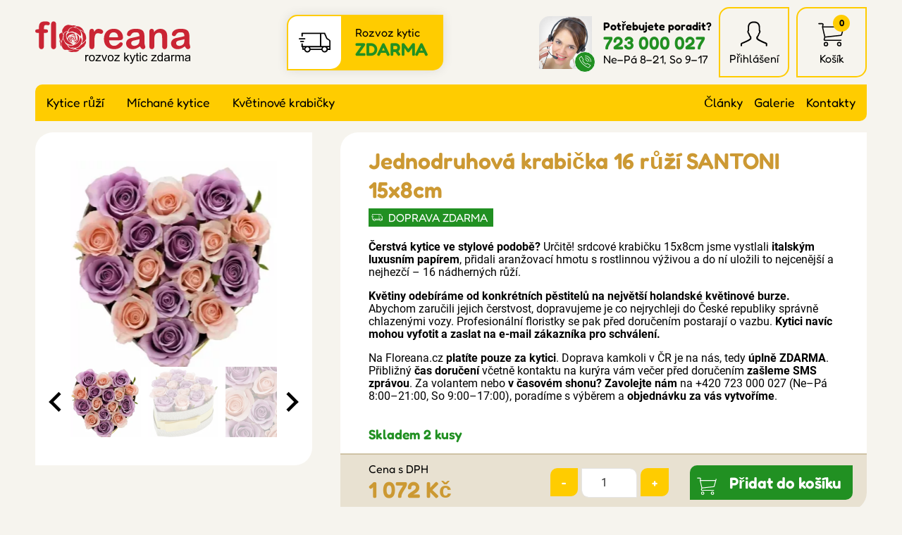

--- FILE ---
content_type: text/html; charset=UTF-8
request_url: https://www.floreana.cz/detail/jednodruhova-krabicka-16-ruzi-santoni-15x8cm
body_size: 7946
content:

<!doctype html>
<html lang="cs" class="no-js">
<head>
	<meta charset="utf-8">
	<meta name="viewport" content="width=device-width, initial-scale=1, viewport-fit=cover">

	<title>Jednodruhová krabička 16 růží SANTONI 15x8cm – DOPRAVA ZDARMA</title>
	<!-- carefully designed, coded & programed by Michal Marek; http://www.michal-marek.cz -->

	<script>
	// document.no-js -> document.js
	document.documentElement.className = document.documentElement.className.replace("no-js","js");
	</script>

	<meta name="description" content="Dnes máme skladem 2 kusy! Floreana kytice s rozvozem zdarma po celé ČR! Jednodruhová krabička 16 růží SANTONI 15x8cm s doručením chlazenými vozy.">
	<meta name="keywords" content="">
	<meta name="author" content="Floreana.cz">
	<meta name="copyright" content="Floreana.cz">
	<meta name="robots" content="all,follow">

	<link rel="apple-touch-icon" sizes="180x180" href="https://www.floreana.cz/img/apple-touch-icon.png">
	<link rel="icon" type="image/png" sizes="32x32" href="https://www.floreana.cz/img/favicon-32x32.png">
	<link rel="icon" type="image/png" sizes="16x16" href="https://www.floreana.cz/img/favicon-16x16.png">
	<link rel="mask-icon" href="https://www.floreana.cz/img/safari-pinned-tab.svg" color="#4ba12d">
	<link rel="shortcut icon" href="https://www.floreana.cz/img/favicon.ico">
	<meta name="msapplication-TileColor" content="#00a300">
	<meta name="theme-color" content="#ffffff">

	<meta name="facebook-domain-verification" content="27poaeh49952eisab1fp1q7h74qmir">
	<meta name="p:domain_verify" content="1c9a789dded4db92b91bbe4d7125ec4e">

	<link rel="stylesheet" href="https://www.floreana.cz/css/1-base.54754509.css">
	<link rel="stylesheet" href="https://www.floreana.cz/css/1-layout.c3c2d9a7.css">
	<link rel="stylesheet" href="https://www.floreana.cz/css/1-components.c1a91f1b.css">
	<link rel="stylesheet" href="https://www.floreana.cz/css/1-libraries.0f420cf9.css">
	<link rel="stylesheet" href="https://www.floreana.cz/css/1-helpers.41dd1b3c.css">


	<script>
		window.dataLayer = window.dataLayer || [];
		function gtag(){dataLayer.push(arguments);}

		gtag('consent', 'default', {
			'ad_storage': 'denied',
			'ad_user_data': 'denied',
			'ad_personalization': 'denied',
			'analytics_storage': 'denied',
			'personalization_storage': 'denied',
			'functionality_storage': 'granted',
			'security_storage': 'granted',
			'wait_for_update': 500});

		window.__enzuzo = window.__enzuzo || {};
		window.__enzuzo.consentMode = window.__enzuzo.consentMode || {};
		window.__enzuzo.consentMode.gtagScriptVersion = 1;
	</script>
	<script src="https://app.enzuzo.com/scripts/cookiebar/3aa6d024-8d00-11f0-aca8-07e607e82fa2"></script>


	
	<script src="https://www.floreana.cz/js/script.c92e49c7.js"></script>
	<script src="https://www.floreana.cz/js/popper.d54e1c23.js"></script>


	<!-- Google Tag Manager -->
<script>
    window.dataLayer = window.dataLayer || [];
    window.dataLayer.push(
        {
    "event": "page_view",
    "site": "Floreana.cz",
    "platform": "web",
    "language": "cs",
    "currency": "CZK",
    "user": {
        "id": null,
        "type": "Customer",
        "first_name": null,
        "last_name": null,
        "email_sha256": "e3b0c44298fc1c149afbf4c8996fb92427ae41e4649b934ca495991b7852b855",
        "phone_number_sha256": "e3b0c44298fc1c149afbf4c8996fb92427ae41e4649b934ca495991b7852b855",
        "street": null,
        "city": null,
        "zip": null,
        "country": null,
        "last_order": "1970-01-01T01:00:00+01:00"
    },
    "page": {
        "type": "product",
        "title": "Jednodruhová krabička 16 růží SANTONI 15x8cm",
        "url": "https://www.floreana.cz/detail/jednodruhova-krabicka-16-ruzi-santoni-15x8cm"
    },
    "_clear": true
}
    );
    window.dataLayer.push(
        {
    "event": "view_item",
    "ecommerce": {
        "products": [
            {
                "id": "65814",
                "name": "Jednodruhová krabička 16 růží SANTONI 15x8cm",
                "labels": null,
                "categories": [
                    "Krabičky"
                ],
                "availability": "stock",
                "price": "885.95"
            }
        ]
    },
    "_clear": true
}
    );
</script>

	<script>(function(w,d,s,l,i){w[l]=w[l]||[];w[l].push({'gtm.start':
		new Date().getTime(),event:'gtm.js'});var f=d.getElementsByTagName(s)[0],
		j=d.createElement(s),dl=l!='dataLayer'?'&l='+l:'';j.async=true;j.src=
		'https://www.googletagmanager.com/gtm.js?id='+i+dl;f.parentNode.insertBefore(j,f);
		})(window,document,'script','dataLayer','GTM-TPG77GL');</script>

	<script>(function(w,d,s,l,i){w[l]=w[l]||[];w[l].push({'gtm.start':
		new Date().getTime(),event:'gtm.js'});var f=d.getElementsByTagName(s)[0],
		j=d.createElement(s),dl=l!='dataLayer'?'&l='+l:'';j.async=true;j.src=
		'https://www.googletagmanager.com/gtm.js?id='+i+dl;f.parentNode.insertBefore(j,f);
		})(window,document,'script','dataLayer','GTM-NNRNLT');</script>
	<!-- End Google Tag Manager -->

	<!-- Facebook Pixel Code -->
	<script>
		!function(f,b,e,v,n,t,s){if(f.fbq)return;n=f.fbq=function(){n.callMethod?
				n.callMethod.apply(n,arguments):n.queue.push(arguments)};if(!f._fbq)f._fbq=n;
				n.push=n;n.loaded=!0;n.version='2.0';n.queue=[];t=b.createElement(e);t.async=!0;
				t.src=v;s=b.getElementsByTagName(e)[0];s.parentNode.insertBefore(t,s)}(window,
				document,'script','https://connect.facebook.net/en_US/fbevents.js');

		fbq('init', "791793845411432");

		dataLayer.push({
			'fbpixel': 'loaded',
			'event': 'fbloaded'
		});
	</script>
	<noscript><img height="1" width="1" style="display:none" src="https://www.facebook.com/tr?id=791793845411432&ev=PageView&noscript=1"></noscript>
	<!-- End Facebook Pixel Code -->

	<script type="text/javascript">
		const url = "https://www.floreana.cz/";
	</script>


<script type="application/ld+json">
{
    "@context": "https://schema.org/",
    "@type": "Product",
    "name": "Jednodruhová krabička 16 růží SANTONI 15x8cm",
    "image": [
        "https://www.floreana.cz/foto/vbnGalerie/k/krabicka-ruzi-santoni-sampan-15x8cm-63xfk.webp",
        "https://www.floreana.cz/foto/vbnGalerie/k/krabicka-ruzi-santoni-sampan-15x8cm-70blh.webp",
        "https://www.floreana.cz/foto/vbnGalerie/k/krabicka-ruzi-santoni-sampan-15x8cm-iv3k5.webp",
        "https://www.floreana.cz/foto/vbnGalerie/k/krabicka-ruzi-santoni-sampan-15x8cm-sznma.webp"
    ],
    "description": "Čerstvá kytice ve stylové podobě? Určitě! srdcové krabičku 15x8cm jsme vystlali italským luxusním papírem, přidali aranžovací hmotu s rostlinnou výživou a do ní…",
    "sku": "65814",
    "mpn": "201915101223",
    "offers": {
        "@type": "Offer",
        "url": "https://www.floreana.cz/detail/jednodruhova-krabicka-16-ruzi-santoni-15x8cm",
        "priceCurrency": "CZK",
        "price": 1072,
        "priceValidUntil": "2026-01-26",
        "itemCondition": "https://schema.org/NewCondition",
        "availability": "https://schema.org/InStock"
    }
}
</script>
<script type="application/ld+json">
{
    "@context": "https://schema.org",
    "@type": "BreadcrumbList",
    "itemListElement": [
        {
            "@type": "ListItem",
            "position": 1,
            "name": "Floreana.cz",
            "item": "https://www.floreana.cz/"
        },
        {
            "@type": "ListItem",
            "position": 2,
            "name": "Krabičky",
            "item": "https://www.floreana.cz/produkty/kvetinove-krabicky-1"
        },
        {
            "@type": "ListItem",
            "position": 3,
            "name": "Jednodruhová krabička 16 růží SANTONI 15x8cm",
            "item": "https://www.floreana.cz/detail/jednodruhova-krabicka-16-ruzi-santoni-15x8cm"
        }
    ]
}
</script>





<meta property="og:url" content="https://www.floreana.cz/detail/jednodruhova-krabicka-16-ruzi-santoni-15x8cm">
<meta property="og:type" content="product">
<meta property="og:image" content="https://www.floreana.cz/foto/vbnGalerie/k/krabicka-ruzi-santoni-sampan-15x8cm-63xfk.webp">
<meta property="og:title" content="Jednodruhová krabička 16 růží SANTONI 15x8cm – DOPRAVA ZDARMA">
<meta property="og:description" content="Čerstvá kytice ve stylové podobě? Určitě! srdcové krabičku 15x8cm jsme vystlali italským luxusním papírem, přidali aranžovací hmotu s rostlinnou výživou a do ní…">

</head>
<body
	
	data-currency="Kč"
	data-currencydecimals="0"
>

<!-- Google Tag Manager (noscript) -->
<noscript><iframe src="https://www.googletagmanager.com/ns.html?id=GTM-TPG77GL" height="0" width="0" style="display:none;visibility:hidden"></iframe></noscript>
<noscript><iframe src="https://www.googletagmanager.com/ns.html?id=GTM-NNRNLT" height="0" width="0" style="display:none;visibility:hidden"></iframe></noscript>
<!-- End Google Tag Manager (noscript) -->




<link rel="stylesheet" href="https://www.floreana.cz/css/layout/header.c197e252.css">
<header role="banner" class="header">

	<link rel="stylesheet" href="https://www.floreana.cz/css/layout/logo.1f846ef3.css">
	<div class="logo logo--cs">
		<a class="logo__link" href="https://www.floreana.cz/">
			<img src="https://www.floreana.cz/img/logo-cs.svg">
		</a>
	</div>

	<link rel="stylesheet" href="https://www.floreana.cz/css/layout/headerDelivery.011dc615.css">
	<div class="headerDelivery">
		<span class="headerDelivery__icon"><svg width="1em" height="1em" fill="currentColor" role="presentation"><use xlink:href="https://www.floreana.cz/img/icons.d8c988c4.svg#icon-deliveryCar"></use></svg></span>
		<div class="headerDelivery__text">Rozvoz kytic<br><strong class="headerDelivery__free">ZDARMA</strong></div>
	</div>

	<link rel="stylesheet" href="https://www.floreana.cz/css/layout/headerSupport.3b3b168e.css">
	<div class="headerSupport">
		<div class="headerSupport__photo">
			<img src="https://www.floreana.cz/img/headerSupport.webp" alt="Zákaznický servis">
		</div>
		<span class="headerSupport__phoneIcon"><svg width="1em" height="1em" fill="currentColor" role="presentation"><use xlink:href="https://www.floreana.cz/img/icons.d8c988c4.svg#icon-phone"></use></svg></span>

		<div class="headerSupport__contacts">
			<p class="m-0">
				<strong>Potřebujete poradit?</strong>
				<a class="headerSupport__contacts__phone" href="tel:+420723000027">723 000 027</a><br>
				Ne–Pá 8–21, So 9–17
			</p>
		</div>
	</div>

	<link rel="stylesheet" href="https://www.floreana.cz/css/layout/headerIcons.65550cab.css">
	<ul class="headerIcons list-unstyled">
		<li class="headerIcons__item headerIcons__item--contacts">
			<a href="https://www.floreana.cz/kontakty">
				<span class="headerIcons__icon"><svg width="1em" height="1em" fill="currentColor" role="presentation"><use xlink:href="https://www.floreana.cz/img/icons.d8c988c4.svg#icon-phone"></use></svg></span>
			</a>
		</li>
		<li class="headerIcons__item">
<a href="https://www.floreana.cz/login">
		<span class="headerIcons__icon"><svg width="1em" height="1em" fill="currentColor" role="presentation"><use xlink:href="https://www.floreana.cz/img/icons.d8c988c4.svg#icon-user"></use></svg></span>
		<span class="headerIcons__label">Přihlášení</span>
</a>

<div class="headerIcons__dropdown">
	<link rel="stylesheet" href="https://www.floreana.cz/css/layout/headerUser.af391325.css">
	<div class="headerUser">
			<form method="post" action="https://www.floreana.cz/my-account/events/family-1">
				<div class="form-group ">
					<label class="control-label" for="formEmail">E-mail</label>
					<input id="formEmail" class="form-control" type="email" name="email" placeholder="E-mail" value="">
				</div>
				<div class="form-group ">
					<label class="control-label" for="formPassword">Heslo</label>
					<input id="formPassword" class="form-control" type="password" name="password" placeholder="Heslo">
				</div>

				<input type="hidden" name="do" value="userLogin">
				<input type="hidden" name="actions" value="user">

				<button class="btn btn--primary">
					Přihlásit se
				</button>
				<p class="headerUser__passwordReset"><a href="https://www.floreana.cz/password-reset">Zapomenuté heslo?</a></p>
			</form>

			<p class="m-0">
				<strong>Nemáte ještě účet? Registrujte se</strong><br>
				<a href="https://www.floreana.cz/registrace">Chci se zaregistrovat</a>
			</p>
	</div>
</div>
		</li>
		<li class="headerIcons__item">
<a href="https://www.floreana.cz/nakupni-kosik">
				<span class="headerIcons__icon">
					<svg width="1em" height="1em" fill="currentColor" role="presentation"><use xlink:href="https://www.floreana.cz/img/icons.d8c988c4.svg#icon-cart"></use></svg>
					<span class="headerIcons__icon__count">0</span>
				</span>
	<span class="headerIcons__label">Košík</span>

</a>

<div class="headerIcons__dropdown">
	<div class="headerCart">
		<link rel="stylesheet" href="https://www.floreana.cz/css/layout/headerCart.414e1c11.css">

		<div class="headerCart__empty">
			<div class="headerCart__empty__icon">
				<svg width="1em" height="1em" fill="currentColor" role="presentation"><use xlink:href="https://www.floreana.cz/img/icons.d8c988c4.svg#icon-rose"></use></svg>
			</div>
			<p class="m-0">
				<strong class="mb-1">Váš košík je prázdný</strong><br>
				Není to škoda? Pokud potřebujete poradit, zavolejte nám <a href="tel:+420723000027">723 000 027</a>
			</p>
		</div>
	</div>
</div>		</li>
	</ul>

	<a class="header__menuToggle mobileMenuToggle" href="#">
		<span class="header__menuToggle__icon"><svg width="1em" height="1em" fill="currentColor" role="presentation"><use xlink:href="https://www.floreana.cz/img/icons.d8c988c4.svg#icon-menu"></use></svg></span>
		<span class="header__menuToggle__text">Menu</span>
	</a>
</header>


<link rel="stylesheet" href="https://www.floreana.cz/css/layout/navigation.fd351ebb.css">
<nav class="navigation" role="navigation">
	<div class="navigation__bg">
<link rel="stylesheet" href="https://www.floreana.cz/css/layout/category.f89b96c0.css">
<ul class="category">
		<li class="category__item category__item--136">
			<a class="category__link " href="https://www.floreana.cz/produkty/kytice-ruzi-1">Kytice růží</a>
			<a class="category__showDropdown" href="#"></a>
		</li>
		<li class="category__item category__item--135">
			<a class="category__link " href="https://www.floreana.cz/produkty/michane-kytice-1">Míchané kytice</a>
			<a class="category__showDropdown" href="#"></a>
		</li>
		<li class="category__item category__item--139">
			<a class="category__link " href="https://www.floreana.cz/produkty/kvetinove-krabicky-1">Květinové krabičky</a>
			<a class="category__showDropdown" href="#"></a>
		</li>
</ul>
<script>
document.addEventListener("DOMContentLoaded", function(event) {
	document.querySelectorAll('.category__showDropdown').forEach((el) => {
		el.addEventListener('click', function(e) {
			el.classList.toggle("category__showDropdown--open");
			e.preventDefault();
		});
	});
});
</script>

		<ul class="navigation__rightMenu">
			<li class="navigation__rightMenu__item"><a class="navigation__rightMenu__link " href="https://www.floreana.cz/blog-1">Články</a></li>
			<li class="navigation__rightMenu__item"><a class="navigation__rightMenu__link " href="https://www.floreana.cz/foto-video">Galerie</a></li>
			<li class="navigation__rightMenu__item"><a class="navigation__rightMenu__link " href="https://www.floreana.cz/kontakty">Kontakty</a></li>
		</ul>
	</div>
</nav>


<div class="wrapper">
	<div id="mainAlert" class="alert  hidden"></div>


	<div class="content">
		<main class="content__main" role="main">



<link rel="stylesheet" href="https://www.floreana.cz/css/productDetail/productDetail.89ed9997.css">
<link rel="stylesheet" href="https://www.floreana.cz/css/productDetail/productDetailLayout.04106b88.css">
<div class="detailLayout detailLayout--top">
	<div class="detailLayout__left">

<link rel="stylesheet" href="https://www.floreana.cz/css/productDetail/productDetailGallery.c6e57723.css">


<script src="https://www.floreana.cz/js/splide.min.513dd989.js"></script>
<link rel="stylesheet" href="https://www.floreana.cz/css/splide.8632dc04.css">


<script src="https://www.floreana.cz/js/glightbox.15e9f504.js"></script>
<link rel="stylesheet" href="https://www.floreana.cz/css/glightbox.66f27d18.css">

<div class="productGallery__main splide">
	<div class="splide__track">
		<ul class="splide__list">
			<li class="splide__slide">
				<a href="https://www.florea.cz/foto/vbnGalerie/k/krabicka-ruzi-santoni-sampan-15x8cm-63xfk.webp" title="Krabička růží SANTONI šampaň 15x8cm" data-gallery="gallery1">
					<img src="https://www.florea.cz/foto/vbnGalerieTh/k/krabicka-ruzi-santoni-sampan-15x8cm-63xfk.webp" alt="Krabička růží SANTONI šampaň 15x8cm">
				</a>
			</li>
			<li class="splide__slide">
				<a href="https://www.florea.cz/foto/vbnGalerie/k/krabicka-ruzi-santoni-sampan-15x8cm-70blh.webp" title="Krabička růží SANTONI šampaň 15x8cm" data-gallery="gallery1">
					<img src="https://www.florea.cz/foto/vbnGalerieTh/k/krabicka-ruzi-santoni-sampan-15x8cm-70blh.webp" alt="Krabička růží SANTONI šampaň 15x8cm">
				</a>
			</li>
			<li class="splide__slide">
				<a href="https://www.florea.cz/foto/vbnGalerie/k/krabicka-ruzi-santoni-sampan-15x8cm-iv3k5.webp" title="Krabička růží SANTONI šampaň 15x8cm" data-gallery="gallery1">
					<img src="https://www.florea.cz/foto/vbnGalerieTh/k/krabicka-ruzi-santoni-sampan-15x8cm-iv3k5.webp" alt="Krabička růží SANTONI šampaň 15x8cm">
				</a>
			</li>
			<li class="splide__slide">
				<a href="https://www.florea.cz/foto/vbnGalerie/k/krabicka-ruzi-santoni-sampan-15x8cm-sznma.webp" title="Krabička růží SANTONI šampaň 15x8cm" data-gallery="gallery1">
					<img src="https://www.florea.cz/foto/vbnGalerieTh/k/krabicka-ruzi-santoni-sampan-15x8cm-sznma.webp" alt="Krabička růží SANTONI šampaň 15x8cm">
				</a>
			</li>
		</ul>
	</div>
</div>

<div class="productGallery__thumbnails splide">
	<div class="splide__track">
		<ul class="splide__list">
			<li class="splide__slide">
				<img src="https://www.florea.cz/foto/vbnGalerieTh/k/krabicka-ruzi-santoni-sampan-15x8cm-63xfk.webp" alt="Krabička růží SANTONI šampaň 15x8cm">
			</li>
			<li class="splide__slide">
				<img src="https://www.florea.cz/foto/vbnGalerieTh/k/krabicka-ruzi-santoni-sampan-15x8cm-70blh.webp" alt="Krabička růží SANTONI šampaň 15x8cm">
			</li>
			<li class="splide__slide">
				<img src="https://www.florea.cz/foto/vbnGalerieTh/k/krabicka-ruzi-santoni-sampan-15x8cm-iv3k5.webp" alt="Krabička růží SANTONI šampaň 15x8cm">
			</li>
			<li class="splide__slide">
				<img src="https://www.florea.cz/foto/vbnGalerieTh/k/krabicka-ruzi-santoni-sampan-15x8cm-sznma.webp" alt="Krabička růží SANTONI šampaň 15x8cm">
			</li>
		</ul>
	</div>
</div>

<script src="https://www.floreana.cz/js/productGallery.527ee64c.js"></script>

	</div>

	<div class="detailLayout__right">
		<h1 class="detailTitle">Jednodruhová krabička 16 růží SANTONI 15x8cm</h1>
		<p></p>


		<link rel="stylesheet" href="https://www.floreana.cz/css/productDetail/productDetailLabels.1952b8ae.css">
		<div class="labels labels--productDetail">
			<span class="labels__item labels__item--freeDelivery">
				<svg width="1em" height="1em" fill="currentColor" role="presentation"><use xlink:href="https://www.floreana.cz/img/icons.d8c988c4.svg#icon-deliveryCar"></use></svg>
				Doprava zdarma
			</span>
		</div>


		<div class="editorText">
			<p><strong>Čerstvá kytice ve stylové podobě?</strong> Určitě! srdcové krabičku 15x8cm jsme vystlali <strong>italským luxusním papírem</strong>, přidali aranžovací hmotu s rostlinnou výživou a do ní uložili to nejcenější a nejhezčí – 16 nádherných růží.</p>
<p><strong>Květiny odebíráme od konkrétních pěstitelů na největší holandské květinové burze.</strong> Abychom zaručili jejich čerstvost, dopravujeme je co nejrychleji do České republiky správně chlazenými vozy. Profesionální floristky se pak před doručením postarají o vazbu. <strong>Kytici navíc mohou vyfotit a zaslat na e-mail zákazníka pro schválení.</strong></p>
<p>Na Floreana.cz <strong>platíte pouze za kytici</strong>. Doprava kamkoli v ČR je na nás, tedy <strong>úplně ZDARMA</strong>. Přibližný <strong>čas doručení</strong> včetně kontaktu na kurýra vám večer před doručením <strong>zašleme SMS zprávou</strong>. Za volantem nebo <strong>v časovém shonu?</strong> <strong>Zavolejte nám</strong> na +420 723 000 027 (Ne–Pá 8:00–21:00, So 9:00–17:00), poradíme s výběrem a <strong>objednávku za vás vytvoříme</strong>.</p>
			<p style="clear:both;margin:0;padding:0;">&nbsp;</p>
		</div>


		<p class="detailStock detailStock--onStock">
			Skladem
			2
			kusy

		</p>




		<link rel="stylesheet" href="https://www.floreana.cz/css/productDetail/productDetailBuy.435ad9d9.css">
		<form class="buy" action="https://www.floreana.cz/nakupni-kosik" method="post">
			<div class="buy__addCart">
				<p class="buy__addCart__totalPrice">
					Cena s DPH
					<strong class="buy__addCart__totalPrice__value" data-productprice="1072">1 072 Kč</strong>
				</p>


				<input type="hidden" name="actions" value="cart">
				<input type="hidden" name="do" value="addToCart">
				<input type="hidden" name="id" value="65814">

				<div class="buy__quantity">
					<a class="button button--red buy__quantityItem buy__quantityItem--minus" href="#">-</a>
					<input class="form-control buy__quantityInput" type="number" name="quantity" value="1" min="1" max="2" data-maxvalue="2">
					<a class="button button--red buy__quantityItem buy__quantityItem--plus" href="#">+</a>
				</div>

				<button class="buy__addCart__button button">
					<span class="button__icon"><svg width="1em" height="1em" fill="currentColor" role="presentation"><use xlink:href="https://www.floreana.cz/img/icons.d8c988c4.svg#icon-cart"></use></svg></span>
					Přidat do košíku
				</button>
			</div>
		</form>
	</div>
</div>



<p class="h2 text-center">Naše další nabídka z kategorie <a href="https://www.floreana.cz/produkty/kvetinove-krabicky-1">Krabičky</a></p>
<link rel="stylesheet" href="https://www.floreana.cz/css/productListing/products.57c3281d.css">
<div class="products">

<div class="products__item ">
	<h3 class="products__title"><a class="products__title__link" href="https://www.floreana.cz/detail/jednodruhova-krabicka-14-oranzovych-ruzi-magic-avalanche-19x9cm">Jednodruhová krabička 14 oranžových růží MAGIC AVALANCHE+ 19x9cm</a></h3>

	<div class="products__photo">
		<a class="products__photo__link" href="https://www.floreana.cz/detail/jednodruhova-krabicka-14-oranzovych-ruzi-magic-avalanche-19x9cm">
			<img src="
				https://www.florea.cz/foto/vbnGalerieTh/k/krabicka-merunkovych-ruzi-magic-avalanche-sampan-19x9cm-m4rve.webp
			" alt="Jednodruhová krabička 14 oranžových růží MAGIC AVALANCHE+ 19x9cm">
		</a>
		<div class="labels labels--productsListing">
		</div>
	</div>

	<div class="products__stock">
		Skladem 25
		kusů
	</div>

	<div class="products__bottom">
		<p class="products__price">
				

				<span class="products__priceText">
					859 Kč
				</span>
		</p>
		<a class="products__button button" href="https://www.floreana.cz/detail/jednodruhova-krabicka-14-oranzovych-ruzi-magic-avalanche-19x9cm">
			Detail
		</a>
	</div>
</div>
<div class="products__item ">
	<h3 class="products__title"><a class="products__title__link" href="https://www.floreana.cz/detail/jednodruhova-krabicka-ruzi-reddown-15x8cm">Jednodruhová krabička  růží REDDOWN 15x8cm</a></h3>

	<div class="products__photo">
		<a class="products__photo__link" href="https://www.floreana.cz/detail/jednodruhova-krabicka-ruzi-reddown-15x8cm">
			<img src="
				https://www.florea.cz/foto/vbnGalerieTh/k/krabicka-ruzi-reddown-cervena-15x8cm-u8ln9.webp
			" alt="Jednodruhová krabička  růží REDDOWN 15x8cm">
		</a>
		<div class="labels labels--productsListing">
		</div>
	</div>

	<div class="products__stock">
		Skladem 30
		kusů
	</div>

	<div class="products__bottom">
		<p class="products__price">
				

				<span class="products__priceText">
					848 Kč
				</span>
		</p>
		<a class="products__button button" href="https://www.floreana.cz/detail/jednodruhova-krabicka-ruzi-reddown-15x8cm">
			Detail
		</a>
	</div>
</div>
<div class="products__item ">
	<h3 class="products__title"><a class="products__title__link" href="https://www.floreana.cz/detail/jednodruhova-krabicka-26-ruzi-calypa-15x8cm">Jednodruhová krabička 26 růží CALYPA 15x8cm</a></h3>

	<div class="products__photo">
		<a class="products__photo__link" href="https://www.floreana.cz/detail/jednodruhova-krabicka-26-ruzi-calypa-15x8cm">
			<img src="
				https://www.florea.cz/foto/vbnGalerieTh/k/krabicka-ruzi-calypa-sampan-15x8cm-k1uyc.webp
			" alt="Jednodruhová krabička 26 růží CALYPA 15x8cm">
		</a>
		<div class="labels labels--productsListing">
		</div>
	</div>

	<div class="products__stock">
		Skladem 38
		kusů
	</div>

	<div class="products__bottom">
		<p class="products__price">
				

				<span class="products__priceText">
					1 109 Kč
				</span>
		</p>
		<a class="products__button button" href="https://www.floreana.cz/detail/jednodruhova-krabicka-26-ruzi-calypa-15x8cm">
			Detail
		</a>
	</div>
</div>
<div class="products__item ">
	<h3 class="products__title"><a class="products__title__link" href="https://www.floreana.cz/detail/michana-krabicka-kvetin-hyma-15x8cm">Míchaná krabička  květin HYMA 15x8cm</a></h3>

	<div class="products__photo">
		<a class="products__photo__link" href="https://www.floreana.cz/detail/michana-krabicka-kvetin-hyma-15x8cm">
			<img src="
				https://www.florea.cz/foto/vbnGalerieTh/k/krabicka-kvetin-hyma-cervena-15x8cm-ekuu6.webp
			" alt="Míchaná krabička  květin HYMA 15x8cm">
		</a>
		<div class="labels labels--productsListing">
		</div>
	</div>

	<div class="products__stock">
		Skladem 6
		kusů
	</div>

	<div class="products__bottom">
		<p class="products__price">
				

				<span class="products__priceText">
					1 699 Kč
				</span>
		</p>
		<a class="products__button button" href="https://www.floreana.cz/detail/michana-krabicka-kvetin-hyma-15x8cm">
			Detail
		</a>
	</div>
</div>
</div>


<div class="detailInternal">
	ID produktu 65814
</div>







<script>
document.addEventListener("DOMContentLoaded", function(event) {

	function refreshPriceDetail() {
		// --- lokalizace ---
		let currency = document.querySelector('body').dataset.currency;
		let currencydecimals = document.querySelector('body').dataset.currencydecimals;

		// --- data ---
		let productPrice = document.querySelector('.buy__addCart__totalPrice__value').dataset.productprice;
		let quantity = document.querySelector('input[name=quantity]').value;

		// --- vypocet ---
		var totalPrice = productPrice * quantity;

		document.querySelector('.buy__addCart__totalPrice__value').innerHTML = totalPrice.toFixed(currencydecimals) + ' ' + currency;
	}


	// --- odecteni poctu kusu ---
	document.querySelector('a.buy__quantityItem--minus').addEventListener('click', function(e) {
		let quantityEl = document.querySelector('input[name=quantity]');

		if(parseInt(quantityEl.value) > 1) {
			quantityEl.value = quantityEl.value - 1;
			refreshPriceDetail();
		}

		e.preventDefault();
	});


	// --- pricteni poctu kusu ---
	document.querySelector('a.buy__quantityItem--plus').addEventListener('click', function(e) {
		let quantityEl = document.querySelector('input[name=quantity]');

		if(parseInt(quantityEl.value) < parseInt(quantityEl.dataset.maxvalue)) {
			quantityEl.value = parseInt(quantityEl.value) + 1;
			refreshPriceDetail();
		}

		e.preventDefault();
	});


	// --- zmenas poctu kusu naprimo ---
	document.querySelector('input[name=quantity]').addEventListener('change', function(e) {
		refreshPriceDetail();
	});



});
</script>
			<!--
            -->
		</main>
	</div>
</div>


<link rel="stylesheet" href="https://www.floreana.cz/css/layout/footerBig.211fc2ca.css">
<div class="footerBigOut">
<div class="footerBig wrapper">

	<div class="footerBig__column">
		<input class="accorditionInput" type="radio" name="footerBig1" id="footerBig1" checked>
		<label class="footerBig__heading h4 accorditionLabel" for="footerBig1">Zákaznický servis</label>

		<div class="accorditionContent">
<ul class="list-unstyled footerBig__navigation">
		<li><a class=" " href="https://www.floreana.cz/kontakty">Kontakty</a></li>
		<li><a class=" " href="https://www.floreana.cz/poloha-kuryru">Poloha kurýrů</a></li>
		<li><a class=" " href="https://www.floreana.cz/platebni-zpusoby">Platební způsoby</a></li>
		<li><a class=" " href="https://www.floreana.cz/obchodni-podminky">Obchodní podmínky</a></li>
		<li><a class=" " href="https://www.floreana.cz/reklamacni-podminky">Reklamační podmínky</a></li>
		<li><a class=" " href="https://www.floreana.cz/ochrana-osobnich-udaju">Ochrana os. údajů</a></li>
		<li><a class=" " href="https://www.floreana.cz/ochrana-oznamovatelu">Ochrana oznamovatelů</a></li>
		<li><a class=" " href="https://www.floreana.cz/podminky-aukci">Podmínky aukcí</a></li>
		<li><a class=" " href="https://www.floreana.cz/cookies">Cookies</a></li>
</ul>
		</div>
	</div>

	<div class="footerBig__column">
		<input class="accorditionInput" type="radio" name="footerBig1" id="footerBig3">
		<label class="footerBig__heading h4 accorditionLabel" for="footerBig3">Rozvoz květin</label>

		<div class="accorditionContent">
<ul class="list-unstyled footerBig__navigation">
		<li><a class=" " href="https://www.floreana.cz/kam-dorucujeme-kvetiny">Kam doručujeme květiny</a></li>
		<li><a class=" " href="https://www.floreana.cz/cena-za-doruceni-kvetin">Cena za doručení květin</a></li>
		<li><a class=" " href="https://www.floreana.cz/rozvoz-chlazenymi-vozy">Rozvoz květin chlazenými vozy</a></li>
		<li><a class=" " href="https://www.floreana.cz/doruceni-kvetin-sledujete-online">Doručení květin sledujete online</a></li>
		<li><a class=" " href="https://www.floreana.cz/kdo-dorucuje-kytice">Kdo jsou lidé, kteří doručují kytice</a></li>
		<li><a class=" " href="https://www.floreana.cz/odkud-kvetiny-dorucujeme">Odkud květiny doručujeme</a></li>
</ul>
		</div>
	</div>

	<div class="footerBig__column footerBig__column--support">
		<p class="footerBig__heading h4">Potřebujete poradit?</p>

<link rel="stylesheet" href="https://www.floreana.cz/css/support.838c602c.css">
<div class="support">
	<div class="support__photo">
		<div class="support__photo__frame">
			<img src="https://www.floreana.cz/img/headerSupport.webp" alt="">
		</div>
	</div>
	<div class="support__contacts">
		<p>
			<a class="support__phone" href="tel:+420723000027">
				<span class="support__contacts__icon"><svg width="1em" height="1em" fill="currentColor" role="presentation"><use xlink:href="https://www.floreana.cz/img/icons.d8c988c4.svg#icon-phone"></use></svg></span>
				723 000 027
			</a>
			<br><span class="support__contacts__openingTimes">Celý týden&nbsp;8&nbsp;-&nbsp;21, So&nbsp;9&nbsp;-&nbsp;17</span>
		</p>
		<p>
			<a href="mailto:obchod@floreana.cz">
				<span class="support__contacts__icon"><svg width="1em" height="1em" fill="currentColor" role="presentation"><use xlink:href="https://www.floreana.cz/img/icons.d8c988c4.svg#icon-email"></use></svg></span>
				obchod@floreana.cz
			</a>
		</p>
	</div>
</div>


		<link rel="stylesheet" href="https://www.floreana.cz/css/layout/footerSocial.b27984b7.css">
		<ul class="footerSocial list-unstyled">
			<li><a href="https://www.facebook.com/floreanacz"><svg width="1em" height="1em" fill="currentColor" role="presentation"><use xlink:href="https://www.floreana.cz/img/icons.d8c988c4.svg#icon-facebook"></use></svg></a></li>
			<li><a href="https://www.instagram.com/floreanacz/"><svg width="1em" height="1em" fill="currentColor" role="presentation"><use xlink:href="https://www.floreana.cz/img/icons.d8c988c4.svg#icon-instagram"></use></svg></a></li>
			<li><a href="https://www.youtube.com/channel/UCG3VWe_pHmQLfgRJr0BB83A"><svg width="1em" height="1em" fill="currentColor" role="presentation"><use xlink:href="https://www.floreana.cz/img/icons.d8c988c4.svg#icon-youtube"></use></svg></a></li>
			<li><a href="https://www.pinterest.com/floreanacz"><svg width="1em" height="1em" fill="currentColor" role="presentation"><use xlink:href="https://www.floreana.cz/img/icons.d8c988c4.svg#icon-pinterest"></use></svg></a></li>
		</ul>
	</div>
</div>
</div>


<link rel="stylesheet" href="https://www.floreana.cz/css/layout/footer.7e81197c.css">
<footer class="footer__out" role="contentinfo">
	<div class="footer wrapper">
		<p class="footer__copy">&copy; 2026 Floreana.cz</p>
	</div>
</footer>


</div>


<div class="modal-backdrop"></div>

<div class="tooltip" id="tooltipTarget">
	<div class="tooltip__text"></div>
	<div class="tooltip__arrow" data-popper-arrow></div>
</div>

<div id="loadingScreenId" class="loadingScreen">
	<div class="lds-ring"><div></div><div></div><div></div><div></div></div>
</div>




<div id="measuringCodes">
	
<!-- Vlozeni do kosiku -->
<script type="text/javascript">

	function buyItemAction() {

		let datalayerTmp = {"id":"65814","name":"Jednodruhová krabička 16 růží SANTONI 15x8cm","labels":null,"categories":["Krabičky"],"availability":"stock","price":"885.95"};
		datalayerTmp.quantity = document.querySelector('input[name=quantity]').value;

		// Google
		dataLayer.push({
			'event': 'add_to_cart',
			'ecommerce': {
				'products': [datalayerTmp]
			},
			_clear: true
		});
	}

	document.addEventListener("DOMContentLoaded", function(event) {
		// odeslani formu u zmeny v inputu
		document.querySelectorAll('form.buy').forEach((el) => {
			el.addEventListener('submit', function(e) {
				buyItemAction();
			});
		});
	});
</script>






	<style>
		/* z-index pro Maileon doprava zdarma */
		.mlctr-popup .mlctr-popup-stripe {
			z-index: 10000;
		}
	</style>

	<!-- Zacatek kodu chatu SupportBox -->
	<script type="text/javascript">
		var supportBoxChatId = 610;
		var supportBoxChatSecret = 'c45cb08fe2b98778b98ee64b83893594';
		var supportBoxChatVariables = {
			email: 'client@email.tld',
			fullName: 'John Doe',
			phone: '123456789',
			customerId: 12345
		};
	</script>
	<script src="https://chat.supportbox.cz/web-chat/entry-point" async defer></script>
	<!-- Konec kodu chatu SupportBox -->
</div>


	
</body>
</html>
